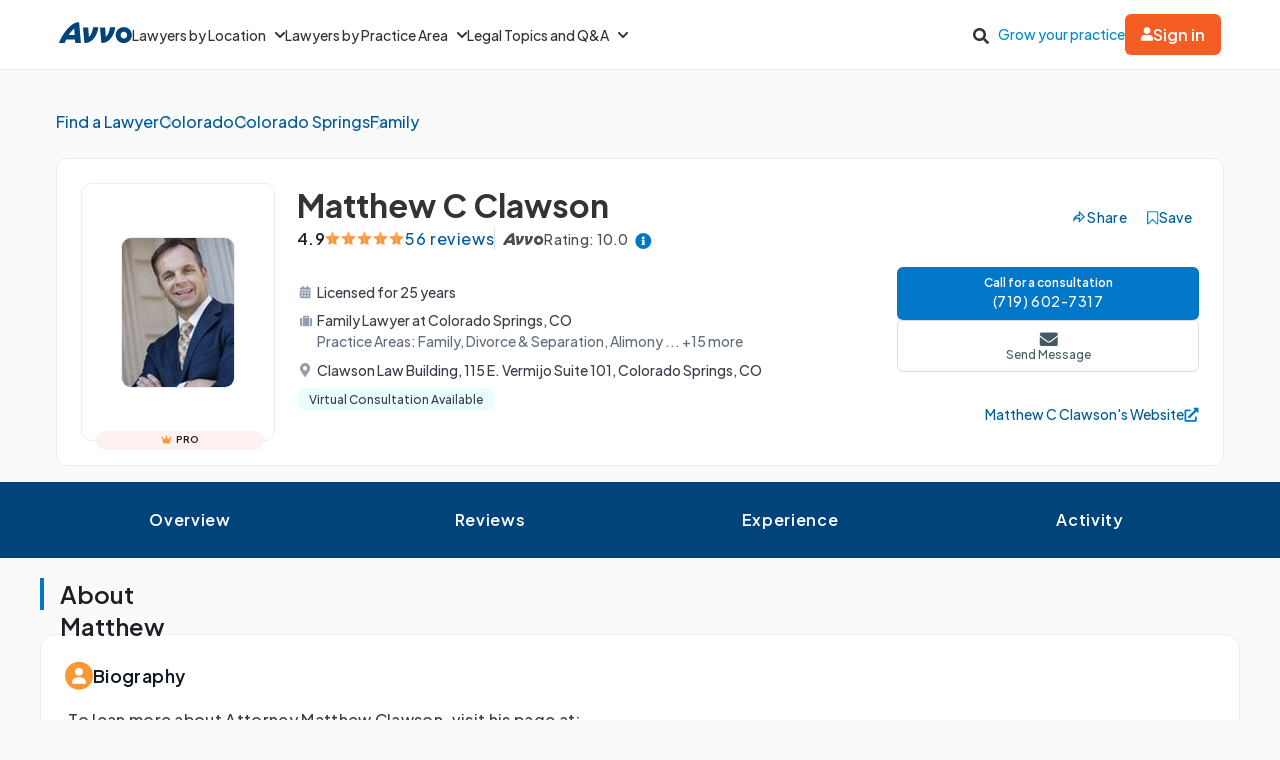

--- FILE ---
content_type: application/javascript
request_url: https://www.avvo.com/profiles/assets/bennu/awards_modal_handler-4f17b7a5eed595eb1725608f70811336775945b87739d8fd63a6115185770ffe.js
body_size: 231
content:
const awardsModalHandler = () => {
  const awardCards = document.querySelectorAll(".award-card");
  const awardsDialogModals = document.querySelectorAll(".dialog-modal");
  const awardsModalCloseBtns = document.querySelectorAll(
    ".awards-modal-close-btn"
  );

  let scrollPosition;

  const disableScroll = () => {
    scrollPosition = window.scrollY;
    document.body.style.position = "fixed";
    document.body.style.top = `-${scrollPosition}px`;
    document.body.style.width = "100%";
    document.body.style.overflow = "hidden";
  };

  const enableScroll = () => {
    document.body.style.position = "";
    document.body.style.top = `-${scrollPosition}px`;
    document.body.style.width = "";
    document.body.style.overflow = "";
    window.scrollTo(0, scrollPosition);
  };

  awardCards.forEach((award) => {
    award.addEventListener("click", (e) => {
      const modalId = e.currentTarget.getAttribute("data-modal");
      const modal = document.getElementById(modalId);
      if (modal) {
        modal.showModal();
        disableScroll();
      }
    });
  });

  awardsModalCloseBtns.forEach((button) => {
    button.addEventListener("click", (e) => {
      const modal = e.target.closest("dialog");
      if (modal) {
        modal.close();
        enableScroll();
      }
    });
  });

  awardsDialogModals.forEach((modal) => {
    modal.addEventListener("click", (e) => {
      if (e.target === modal) {
        modal.close();
        enableScroll();
      }
    });
  });
};

document.addEventListener("DOMContentLoaded", () => {
  awardsModalHandler();
});


--- FILE ---
content_type: application/javascript
request_url: https://www.avvo.com/profiles/assets/bennu/practice_areas_handler-27f9c645a202bb499ea0411118d7e2f6d7d6777db5f57c5a9058412b63e298c7.js
body_size: 180
content:
const displayFullPasHandler = () => {
  const practiceAreasContainer = document.querySelector('.practice-areas-container');
  const toggleMorePasBtn = document.getElementById('toggle-pas-btn');
  const hiddenPas = document.querySelectorAll('.practice-area-detail.hidden-pas');
  const spanText = toggleMorePasBtn.querySelector('span');
  const icon = toggleMorePasBtn.querySelector('i');

  hiddenPas.forEach(entry => {
    entry.style.display = 'none';
  });

  toggleMorePasBtn.addEventListener('click', function() {
    hiddenPas.forEach(entry => {
      entry.style.display = entry.style.display === 'block' ? 'none' : 'block';
    });

    if (spanText.textContent.trim() === 'See More Practice Areas') {
      spanText.textContent = 'See Less Practice Areas';
      icon.classList.remove('icon-chevron-down');
      icon.classList.add('icon-chevron-up');
    } else {
      spanText.textContent = 'See More Practice Areas';
      icon.classList.remove('icon-chevron-up');
      icon.classList.add('icon-chevron-down');
      practiceAreasContainer.scrollIntoView({behavior: "smooth", block: "start"})
    }
  });
}

document.addEventListener("DOMContentLoaded", () => {
  displayFullPasHandler();
});
